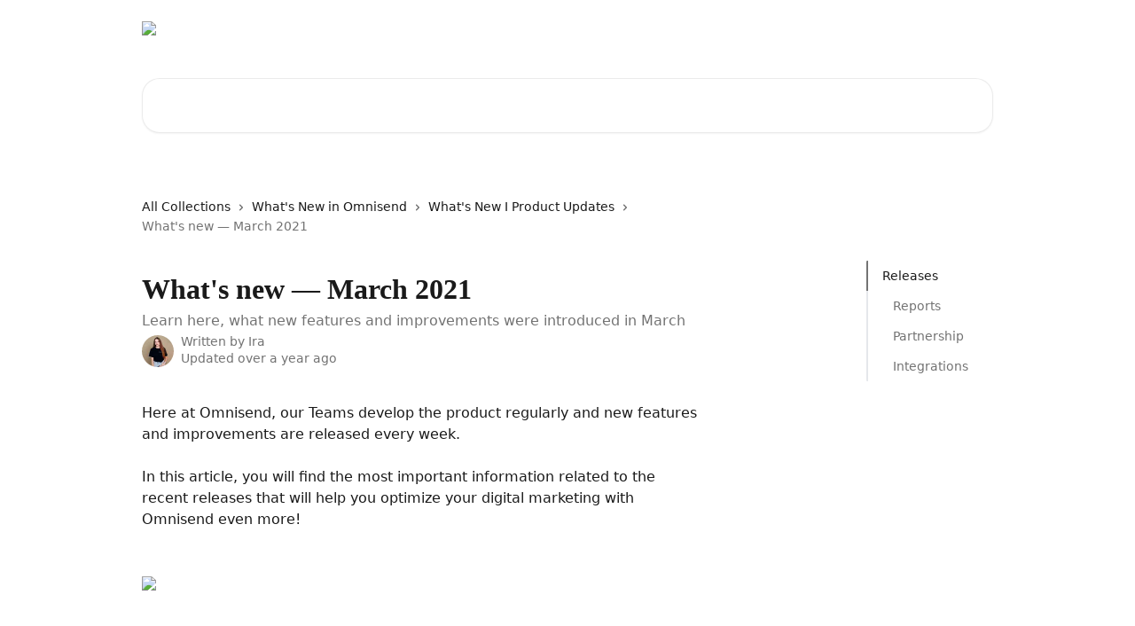

--- FILE ---
content_type: text/html; charset=utf-8
request_url: https://support.omnisend.com/en/articles/5097037-what-s-new-march-2021
body_size: 15947
content:
<!DOCTYPE html><html lang="en"><head><meta charSet="utf-8" data-next-head=""/><title data-next-head="">What&#x27;s new — March 2021 | Omnisend Help Center</title><meta property="og:title" content="What&#x27;s new — March 2021 | Omnisend Help Center" data-next-head=""/><meta name="twitter:title" content="What&#x27;s new — March 2021 | Omnisend Help Center" data-next-head=""/><meta property="og:description" content="Learn here, what new features and improvements were introduced in March" data-next-head=""/><meta name="twitter:description" content="Learn here, what new features and improvements were introduced in March" data-next-head=""/><meta name="description" content="Learn here, what new features and improvements were introduced in March" data-next-head=""/><meta property="og:type" content="article" data-next-head=""/><meta name="robots" content="all" data-next-head=""/><meta name="viewport" content="width=device-width, initial-scale=1" data-next-head=""/><link href="https://intercom.help/omnisend/assets/favicon" rel="icon" data-next-head=""/><link rel="canonical" href="https://support.omnisend.com/en/articles/5097037-what-s-new-march-2021" data-next-head=""/><link rel="alternate" href="https://support.omnisend.com/en/articles/5097037-what-s-new-march-2021" hrefLang="en" data-next-head="" /><link rel="alternate" href="https://support.omnisend.com/en/articles/5097037-what-s-new-march-2021" hrefLang="x-default" data-next-head="" /><link nonce="XZbsaz64cTGUa/QKSPBPGIy2CmylzHCD+636GLYoGM4=" rel="preload" href="https://static.intercomassets.com/_next/static/css/3141721a1e975790.css" as="style"/><link nonce="XZbsaz64cTGUa/QKSPBPGIy2CmylzHCD+636GLYoGM4=" rel="stylesheet" href="https://static.intercomassets.com/_next/static/css/3141721a1e975790.css" data-n-g=""/><link nonce="XZbsaz64cTGUa/QKSPBPGIy2CmylzHCD+636GLYoGM4=" rel="preload" href="https://static.intercomassets.com/_next/static/css/478e7021f61ff7f6.css" as="style"/><link nonce="XZbsaz64cTGUa/QKSPBPGIy2CmylzHCD+636GLYoGM4=" rel="stylesheet" href="https://static.intercomassets.com/_next/static/css/478e7021f61ff7f6.css"/><noscript data-n-css="XZbsaz64cTGUa/QKSPBPGIy2CmylzHCD+636GLYoGM4="></noscript><script defer="" nonce="XZbsaz64cTGUa/QKSPBPGIy2CmylzHCD+636GLYoGM4=" nomodule="" src="https://static.intercomassets.com/_next/static/chunks/polyfills-42372ed130431b0a.js"></script><script defer="" src="https://static.intercomassets.com/_next/static/chunks/4065.dc03f823da24a99e.js" nonce="XZbsaz64cTGUa/QKSPBPGIy2CmylzHCD+636GLYoGM4="></script><script defer="" src="https://static.intercomassets.com/_next/static/chunks/7506.a4d4b38169fb1abb.js" nonce="XZbsaz64cTGUa/QKSPBPGIy2CmylzHCD+636GLYoGM4="></script><script src="https://static.intercomassets.com/_next/static/chunks/webpack-d3c2ad680b6bebc6.js" nonce="XZbsaz64cTGUa/QKSPBPGIy2CmylzHCD+636GLYoGM4=" defer=""></script><script src="https://static.intercomassets.com/_next/static/chunks/framework-1f1b8d38c1d86c61.js" nonce="XZbsaz64cTGUa/QKSPBPGIy2CmylzHCD+636GLYoGM4=" defer=""></script><script src="https://static.intercomassets.com/_next/static/chunks/main-e24faf3b633b0eb4.js" nonce="XZbsaz64cTGUa/QKSPBPGIy2CmylzHCD+636GLYoGM4=" defer=""></script><script src="https://static.intercomassets.com/_next/static/chunks/pages/_app-4836a2a3e79a3766.js" nonce="XZbsaz64cTGUa/QKSPBPGIy2CmylzHCD+636GLYoGM4=" defer=""></script><script src="https://static.intercomassets.com/_next/static/chunks/d0502abb-aa607f45f5026044.js" nonce="XZbsaz64cTGUa/QKSPBPGIy2CmylzHCD+636GLYoGM4=" defer=""></script><script src="https://static.intercomassets.com/_next/static/chunks/6190-ef428f6633b5a03f.js" nonce="XZbsaz64cTGUa/QKSPBPGIy2CmylzHCD+636GLYoGM4=" defer=""></script><script src="https://static.intercomassets.com/_next/static/chunks/5729-6d79ddfe1353a77c.js" nonce="XZbsaz64cTGUa/QKSPBPGIy2CmylzHCD+636GLYoGM4=" defer=""></script><script src="https://static.intercomassets.com/_next/static/chunks/2384-242e4a028ba58b01.js" nonce="XZbsaz64cTGUa/QKSPBPGIy2CmylzHCD+636GLYoGM4=" defer=""></script><script src="https://static.intercomassets.com/_next/static/chunks/4835-9db7cd232aae5617.js" nonce="XZbsaz64cTGUa/QKSPBPGIy2CmylzHCD+636GLYoGM4=" defer=""></script><script src="https://static.intercomassets.com/_next/static/chunks/2735-6fafbb9ff4abfca1.js" nonce="XZbsaz64cTGUa/QKSPBPGIy2CmylzHCD+636GLYoGM4=" defer=""></script><script src="https://static.intercomassets.com/_next/static/chunks/pages/%5BhelpCenterIdentifier%5D/%5Blocale%5D/articles/%5BarticleSlug%5D-0426bb822f2fd459.js" nonce="XZbsaz64cTGUa/QKSPBPGIy2CmylzHCD+636GLYoGM4=" defer=""></script><script src="https://static.intercomassets.com/_next/static/-CWjWTQvdPb6SB3S45uLC/_buildManifest.js" nonce="XZbsaz64cTGUa/QKSPBPGIy2CmylzHCD+636GLYoGM4=" defer=""></script><script src="https://static.intercomassets.com/_next/static/-CWjWTQvdPb6SB3S45uLC/_ssgManifest.js" nonce="XZbsaz64cTGUa/QKSPBPGIy2CmylzHCD+636GLYoGM4=" defer=""></script><meta name="sentry-trace" content="b802ecb0ca6471ec6b6d14320c0bf15a-741b327a843d45a6-0"/><meta name="baggage" content="sentry-environment=production,sentry-release=615059e7e8857b6056b131991cc50aec3a9a766c,sentry-public_key=187f842308a64dea9f1f64d4b1b9c298,sentry-trace_id=b802ecb0ca6471ec6b6d14320c0bf15a,sentry-org_id=2129,sentry-sampled=false,sentry-sample_rand=0.1689554807498741,sentry-sample_rate=0"/><style id="__jsx-3368846732">:root{--body-bg: rgb(255, 255, 255);
--body-image: none;
--body-bg-rgb: 255, 255, 255;
--body-border: rgb(230, 230, 230);
--body-primary-color: #1a1a1a;
--body-secondary-color: #737373;
--body-reaction-bg: rgb(242, 242, 242);
--body-reaction-text-color: rgb(64, 64, 64);
--body-toc-active-border: #737373;
--body-toc-inactive-border: #f2f2f2;
--body-toc-inactive-color: #737373;
--body-toc-active-font-weight: 400;
--body-table-border: rgb(204, 204, 204);
--body-color: hsl(0, 0%, 0%);
--footer-bg: rgb(255, 255, 255);
--footer-image: none;
--footer-border: rgb(230, 230, 230);
--footer-color: hsl(0, 0%, 0%);
--header-bg: none;
--header-image: url(https://downloads.intercomcdn.com/i/o/575846/8ba929fc7d6038546ce97281/27470aec998a34190cc7c01e1f35654a.png);
--header-color: hsl(0, 0%, 100%);
--collection-card-bg: rgb(255, 255, 255);
--collection-card-image: none;
--collection-card-color: hsl(177, 47%, 39%);
--card-bg: rgb(255, 255, 255);
--card-border-color: rgb(230, 230, 230);
--card-border-inner-radius: 15px;
--card-border-radius: 20px;
--card-shadow: 0 1px 2px 0 rgb(0 0 0 / 0.05);
--search-bar-border-radius: 20px;
--search-bar-width: 100%;
--ticket-blue-bg-color: #dce1f9;
--ticket-blue-text-color: #334bfa;
--ticket-green-bg-color: #d7efdc;
--ticket-green-text-color: #0f7134;
--ticket-orange-bg-color: #ffebdb;
--ticket-orange-text-color: #b24d00;
--ticket-red-bg-color: #ffdbdb;
--ticket-red-text-color: #df2020;
--header-height: 405px;
--header-subheader-background-color: #000000;
--header-subheader-font-color: #FFFFFF;
--content-block-bg: rgb(255, 255, 255);
--content-block-image: none;
--content-block-color: hsl(0, 0%, 0%);
--content-block-button-bg: rgb(47, 132, 128);
--content-block-button-image: none;
--content-block-button-color: hsl(0, 0%, 100%);
--content-block-button-radius: 15px;
--primary-color: hsl(177, 47%, 39%);
--primary-color-alpha-10: hsla(177, 47%, 39%, 0.1);
--primary-color-alpha-60: hsla(177, 47%, 39%, 0.6);
--text-on-primary-color: #1a1a1a}</style><style id="__jsx-2179010651">:root{--font-family-primary: 'Roboto', 'Roboto Fallback'}</style><style id="__jsx-2466147061">:root{--font-family-secondary: system-ui, "Segoe UI", "Roboto", "Helvetica", "Arial", sans-serif, "Apple Color Emoji", "Segoe UI Emoji", "Segoe UI Symbol"}</style><style id="__jsx-cf6f0ea00fa5c760">.fade-background.jsx-cf6f0ea00fa5c760{background:radial-gradient(333.38%100%at 50%0%,rgba(var(--body-bg-rgb),0)0%,rgba(var(--body-bg-rgb),.00925356)11.67%,rgba(var(--body-bg-rgb),.0337355)21.17%,rgba(var(--body-bg-rgb),.0718242)28.85%,rgba(var(--body-bg-rgb),.121898)35.03%,rgba(var(--body-bg-rgb),.182336)40.05%,rgba(var(--body-bg-rgb),.251516)44.25%,rgba(var(--body-bg-rgb),.327818)47.96%,rgba(var(--body-bg-rgb),.409618)51.51%,rgba(var(--body-bg-rgb),.495297)55.23%,rgba(var(--body-bg-rgb),.583232)59.47%,rgba(var(--body-bg-rgb),.671801)64.55%,rgba(var(--body-bg-rgb),.759385)70.81%,rgba(var(--body-bg-rgb),.84436)78.58%,rgba(var(--body-bg-rgb),.9551)88.2%,rgba(var(--body-bg-rgb),1)100%),var(--header-image),var(--header-bg);background-size:cover;background-position-x:center}</style><style id="__jsx-27f84a20f81f6ce9">.table-of-contents::-webkit-scrollbar{width:8px}.table-of-contents::-webkit-scrollbar-thumb{background-color:#f2f2f2;border-radius:8px}</style><style id="__jsx-a49d9ef8a9865a27">.table_of_contents.jsx-a49d9ef8a9865a27{max-width:260px;min-width:260px}</style><style id="__jsx-62724fba150252e0">.related_articles section a{color:initial}</style><style id="__jsx-4bed0c08ce36899e">.article_body a:not(.intercom-h2b-button){color:var(--primary-color)}article a.intercom-h2b-button{background-color:var(--primary-color);border:0}.zendesk-article table{overflow-x:scroll!important;display:block!important;height:auto!important}.intercom-interblocks-unordered-nested-list ul,.intercom-interblocks-ordered-nested-list ol{margin-top:16px;margin-bottom:16px}.intercom-interblocks-unordered-nested-list ul .intercom-interblocks-unordered-nested-list ul,.intercom-interblocks-unordered-nested-list ul .intercom-interblocks-ordered-nested-list ol,.intercom-interblocks-ordered-nested-list ol .intercom-interblocks-ordered-nested-list ol,.intercom-interblocks-ordered-nested-list ol .intercom-interblocks-unordered-nested-list ul{margin-top:0;margin-bottom:0}.intercom-interblocks-image a:focus{outline-offset:3px}</style></head><body><div id="__next"><div dir="ltr" class="h-full w-full"><span class="hidden">Copyright 2023. Intercom Inc.

      Licensed under the Apache License, Version 2.0 (the &quot;License&quot;);
      you may not use this file except in compliance with the License.
      You may obtain a copy of the License at

          http://www.apache.org/licenses/LICENSE-2.0

      Unless required by applicable law or agreed to in writing, software
      distributed under the License is distributed on an &quot;AS IS&quot; BASIS,
      WITHOUT WARRANTIES OR CONDITIONS OF ANY KIND, either express or implied.
      See the License for the specific language governing permissions and
      limitations under the License.</span><a href="#main-content" class="sr-only font-bold text-header-color focus:not-sr-only focus:absolute focus:left-4 focus:top-4 focus:z-50" aria-roledescription="Link, Press control-option-right-arrow to exit">Skip to main content</a><main class="header__lite"><header id="header" data-testid="header" class="jsx-cf6f0ea00fa5c760 flex flex-col text-header-color"><div class="jsx-cf6f0ea00fa5c760 relative flex grow flex-col mb-9 bg-header-bg bg-header-image bg-cover bg-center pb-9"><div id="sr-announcement" aria-live="polite" class="jsx-cf6f0ea00fa5c760 sr-only"></div><div class="jsx-cf6f0ea00fa5c760 flex h-full flex-col items-center marker:shrink-0"><section class="relative flex w-full flex-col mb-6 pb-6"><div class="header__meta_wrapper flex justify-center px-5 pt-6 leading-none sm:px-10"><div class="flex items-center w-240" data-testid="subheader-container"><div class="mo__body header__site_name"><div class="header__logo"><a href="/en/"><img src="https://downloads.intercomcdn.com/i/o/339422/c9ff77a5a86bb5f752d8f80a/880026b1682a738ec36f69909a2f0868.png" height="144" alt="Omnisend Help Center"/></a></div></div><div><div class="flex items-center font-semibold"><div class="flex items-center md:hidden" data-testid="small-screen-children"><button class="flex items-center border-none bg-transparent px-1.5" data-testid="hamburger-menu-button" aria-label="Open menu"><svg width="24" height="24" viewBox="0 0 16 16" xmlns="http://www.w3.org/2000/svg" class="fill-current"><path d="M1.86861 2C1.38889 2 1 2.3806 1 2.85008C1 3.31957 1.38889 3.70017 1.86861 3.70017H14.1314C14.6111 3.70017 15 3.31957 15 2.85008C15 2.3806 14.6111 2 14.1314 2H1.86861Z"></path><path d="M1 8C1 7.53051 1.38889 7.14992 1.86861 7.14992H14.1314C14.6111 7.14992 15 7.53051 15 8C15 8.46949 14.6111 8.85008 14.1314 8.85008H1.86861C1.38889 8.85008 1 8.46949 1 8Z"></path><path d="M1 13.1499C1 12.6804 1.38889 12.2998 1.86861 12.2998H14.1314C14.6111 12.2998 15 12.6804 15 13.1499C15 13.6194 14.6111 14 14.1314 14H1.86861C1.38889 14 1 13.6194 1 13.1499Z"></path></svg></button><div class="fixed right-0 top-0 z-50 h-full w-full hidden" data-testid="hamburger-menu"><div class="flex h-full w-full justify-end bg-black bg-opacity-30"><div class="flex h-fit w-full flex-col bg-white opacity-100 sm:h-full sm:w-1/2"><button class="text-body-font flex items-center self-end border-none bg-transparent pr-6 pt-6" data-testid="hamburger-menu-close-button" aria-label="Close menu"><svg width="24" height="24" viewBox="0 0 16 16" xmlns="http://www.w3.org/2000/svg"><path d="M3.5097 3.5097C3.84165 3.17776 4.37984 3.17776 4.71178 3.5097L7.99983 6.79775L11.2879 3.5097C11.6198 3.17776 12.158 3.17776 12.49 3.5097C12.8219 3.84165 12.8219 4.37984 12.49 4.71178L9.20191 7.99983L12.49 11.2879C12.8219 11.6198 12.8219 12.158 12.49 12.49C12.158 12.8219 11.6198 12.8219 11.2879 12.49L7.99983 9.20191L4.71178 12.49C4.37984 12.8219 3.84165 12.8219 3.5097 12.49C3.17776 12.158 3.17776 11.6198 3.5097 11.2879L6.79775 7.99983L3.5097 4.71178C3.17776 4.37984 3.17776 3.84165 3.5097 3.5097Z"></path></svg></button><nav class="flex flex-col pl-4 text-black"><div class="relative cursor-pointer has-[:focus]:outline"><select class="peer absolute z-10 block h-6 w-full cursor-pointer opacity-0 md:text-base" aria-label="Change language" id="language-selector"><option value="/en/articles/5097037-what-s-new-march-2021" class="text-black" selected="">English</option><option value="/zh-CN/articles/5097037" class="text-black">简体中文</option></select><div class="mb-10 ml-5 flex items-center gap-1 text-md hover:opacity-80 peer-hover:opacity-80 md:m-0 md:ml-3 md:text-base" aria-hidden="true"><svg id="locale-picker-globe" width="16" height="16" viewBox="0 0 16 16" fill="none" xmlns="http://www.w3.org/2000/svg" class="shrink-0" aria-hidden="true"><path d="M8 15C11.866 15 15 11.866 15 8C15 4.13401 11.866 1 8 1C4.13401 1 1 4.13401 1 8C1 11.866 4.13401 15 8 15Z" stroke="currentColor" stroke-linecap="round" stroke-linejoin="round"></path><path d="M8 15C9.39949 15 10.534 11.866 10.534 8C10.534 4.13401 9.39949 1 8 1C6.60051 1 5.466 4.13401 5.466 8C5.466 11.866 6.60051 15 8 15Z" stroke="currentColor" stroke-linecap="round" stroke-linejoin="round"></path><path d="M1.448 5.75989H14.524" stroke="currentColor" stroke-linecap="round" stroke-linejoin="round"></path><path d="M1.448 10.2402H14.524" stroke="currentColor" stroke-linecap="round" stroke-linejoin="round"></path></svg>English<svg id="locale-picker-arrow" width="16" height="16" viewBox="0 0 16 16" fill="none" xmlns="http://www.w3.org/2000/svg" class="shrink-0" aria-hidden="true"><path d="M5 6.5L8.00093 9.5L11 6.50187" stroke="currentColor" stroke-width="1.5" stroke-linecap="round" stroke-linejoin="round"></path></svg></div></div></nav></div></div></div></div><nav class="hidden items-center md:flex" data-testid="large-screen-children"><div class="relative cursor-pointer has-[:focus]:outline"><select class="peer absolute z-10 block h-6 w-full cursor-pointer opacity-0 md:text-base" aria-label="Change language" id="language-selector"><option value="/en/articles/5097037-what-s-new-march-2021" class="text-black" selected="">English</option><option value="/zh-CN/articles/5097037" class="text-black">简体中文</option></select><div class="mb-10 ml-5 flex items-center gap-1 text-md hover:opacity-80 peer-hover:opacity-80 md:m-0 md:ml-3 md:text-base" aria-hidden="true"><svg id="locale-picker-globe" width="16" height="16" viewBox="0 0 16 16" fill="none" xmlns="http://www.w3.org/2000/svg" class="shrink-0" aria-hidden="true"><path d="M8 15C11.866 15 15 11.866 15 8C15 4.13401 11.866 1 8 1C4.13401 1 1 4.13401 1 8C1 11.866 4.13401 15 8 15Z" stroke="currentColor" stroke-linecap="round" stroke-linejoin="round"></path><path d="M8 15C9.39949 15 10.534 11.866 10.534 8C10.534 4.13401 9.39949 1 8 1C6.60051 1 5.466 4.13401 5.466 8C5.466 11.866 6.60051 15 8 15Z" stroke="currentColor" stroke-linecap="round" stroke-linejoin="round"></path><path d="M1.448 5.75989H14.524" stroke="currentColor" stroke-linecap="round" stroke-linejoin="round"></path><path d="M1.448 10.2402H14.524" stroke="currentColor" stroke-linecap="round" stroke-linejoin="round"></path></svg>English<svg id="locale-picker-arrow" width="16" height="16" viewBox="0 0 16 16" fill="none" xmlns="http://www.w3.org/2000/svg" class="shrink-0" aria-hidden="true"><path d="M5 6.5L8.00093 9.5L11 6.50187" stroke="currentColor" stroke-width="1.5" stroke-linecap="round" stroke-linejoin="round"></path></svg></div></div></nav></div></div></div></div></section><section class="relative mx-5 flex h-full w-full flex-col items-center px-5 sm:px-10"><div class="flex h-full max-w-full flex-col w-240 justify-end" data-testid="main-header-container"><div id="search-bar" class="relative w-full"><form action="/en/" autoComplete="off"><div class="flex w-full flex-col items-start"><div class="relative flex w-full sm:w-search-bar"><label for="search-input" class="sr-only">Search for articles...</label><input id="search-input" type="text" autoComplete="off" class="peer w-full rounded-search-bar border border-black-alpha-8 bg-white-alpha-20 p-4 ps-12 font-secondary text-lg text-header-color shadow-search-bar outline-none transition ease-linear placeholder:text-header-color hover:bg-white-alpha-27 hover:shadow-search-bar-hover focus:border-transparent focus:bg-white focus:text-black-10 focus:shadow-search-bar-focused placeholder:focus:text-black-45" placeholder="Search for articles..." name="q" aria-label="Search for articles..." value=""/><div class="absolute inset-y-0 start-0 flex items-center fill-header-color peer-focus-visible:fill-black-45 pointer-events-none ps-5"><svg width="22" height="21" viewBox="0 0 22 21" xmlns="http://www.w3.org/2000/svg" class="fill-inherit" aria-hidden="true"><path fill-rule="evenodd" clip-rule="evenodd" d="M3.27485 8.7001C3.27485 5.42781 5.92757 2.7751 9.19985 2.7751C12.4721 2.7751 15.1249 5.42781 15.1249 8.7001C15.1249 11.9724 12.4721 14.6251 9.19985 14.6251C5.92757 14.6251 3.27485 11.9724 3.27485 8.7001ZM9.19985 0.225098C4.51924 0.225098 0.724854 4.01948 0.724854 8.7001C0.724854 13.3807 4.51924 17.1751 9.19985 17.1751C11.0802 17.1751 12.8176 16.5627 14.2234 15.5265L19.0981 20.4013C19.5961 20.8992 20.4033 20.8992 20.9013 20.4013C21.3992 19.9033 21.3992 19.0961 20.9013 18.5981L16.0264 13.7233C17.0625 12.3176 17.6749 10.5804 17.6749 8.7001C17.6749 4.01948 13.8805 0.225098 9.19985 0.225098Z"></path></svg></div></div></div></form></div></div></section></div></div></header><div class="z-1 flex shrink-0 grow basis-auto justify-center px-5 sm:px-10"><section data-testid="main-content" id="main-content" class="max-w-full w-240"><section data-testid="article-section" class="section section__article"><div class="flex-row-reverse justify-between flex"><div class="jsx-a49d9ef8a9865a27 w-61 sticky top-8 ml-7 max-w-61 self-start max-lg:hidden mt-16"><div class="jsx-27f84a20f81f6ce9 table-of-contents max-h-[calc(100vh-96px)] overflow-y-auto rounded-2xl text-body-primary-color hover:text-primary max-lg:border max-lg:border-solid max-lg:border-body-border max-lg:shadow-solid-1"><div data-testid="toc-dropdown" class="jsx-27f84a20f81f6ce9 hidden cursor-pointer justify-between border-b max-lg:flex max-lg:flex-row max-lg:border-x-0 max-lg:border-t-0 max-lg:border-solid max-lg:border-b-body-border"><div class="jsx-27f84a20f81f6ce9 my-2 max-lg:pl-4">Table of contents</div><div class="jsx-27f84a20f81f6ce9 "><svg class="ml-2 mr-4 mt-3 transition-transform" transform="rotate(180)" width="16" height="16" fill="none" xmlns="http://www.w3.org/2000/svg"><path fill-rule="evenodd" clip-rule="evenodd" d="M3.93353 5.93451C4.24595 5.62209 4.75248 5.62209 5.0649 5.93451L7.99922 8.86882L10.9335 5.93451C11.246 5.62209 11.7525 5.62209 12.0649 5.93451C12.3773 6.24693 12.3773 6.75346 12.0649 7.06588L8.5649 10.5659C8.25249 10.8783 7.74595 10.8783 7.43353 10.5659L3.93353 7.06588C3.62111 6.75346 3.62111 6.24693 3.93353 5.93451Z" fill="currentColor"></path></svg></div></div><div data-testid="toc-body" class="jsx-27f84a20f81f6ce9 my-2"><section data-testid="toc-section-0" class="jsx-27f84a20f81f6ce9 flex border-y-0 border-e-0 border-s-2 border-solid py-1.5 max-lg:border-none border-body-toc-active-border px-4"><a id="#h_466f43603e" href="#h_466f43603e" data-testid="toc-link-0" class="jsx-27f84a20f81f6ce9 w-full no-underline hover:text-body-primary-color max-lg:inline-block max-lg:text-body-primary-color max-lg:hover:text-primary lg:text-base font-toc-active text-body-primary-color"></a></section><section data-testid="toc-section-1" class="jsx-27f84a20f81f6ce9 flex border-y-0 border-e-0 border-s-2 border-solid py-1.5 max-lg:border-none px-7"><a id="#h_a9c1212991" href="#h_a9c1212991" data-testid="toc-link-1" class="jsx-27f84a20f81f6ce9 w-full no-underline hover:text-body-primary-color max-lg:inline-block max-lg:text-body-primary-color max-lg:hover:text-primary lg:text-base text-body-toc-inactive-color"></a></section><section data-testid="toc-section-2" class="jsx-27f84a20f81f6ce9 flex border-y-0 border-e-0 border-s-2 border-solid py-1.5 max-lg:border-none px-7"><a id="#h_834f0bf583" href="#h_834f0bf583" data-testid="toc-link-2" class="jsx-27f84a20f81f6ce9 w-full no-underline hover:text-body-primary-color max-lg:inline-block max-lg:text-body-primary-color max-lg:hover:text-primary lg:text-base text-body-toc-inactive-color"></a></section><section data-testid="toc-section-3" class="jsx-27f84a20f81f6ce9 flex border-y-0 border-e-0 border-s-2 border-solid py-1.5 max-lg:border-none px-7"><a id="#h_5b6b0f3413" href="#h_5b6b0f3413" data-testid="toc-link-3" class="jsx-27f84a20f81f6ce9 w-full no-underline hover:text-body-primary-color max-lg:inline-block max-lg:text-body-primary-color max-lg:hover:text-primary lg:text-base text-body-toc-inactive-color"></a></section></div></div></div><div class="relative z-3 w-full lg:max-w-160 "><div class="flex pb-6 max-md:pb-2 lg:max-w-160"><div tabindex="-1" class="focus:outline-none"><div class="flex flex-wrap items-baseline pb-4 text-base" tabindex="0" role="navigation" aria-label="Breadcrumb"><a href="/en/" class="pr-2 text-body-primary-color no-underline hover:text-body-secondary-color">All Collections</a><div class="pr-2" aria-hidden="true"><svg width="6" height="10" viewBox="0 0 6 10" class="block h-2 w-2 fill-body-secondary-color rtl:rotate-180" xmlns="http://www.w3.org/2000/svg"><path fill-rule="evenodd" clip-rule="evenodd" d="M0.648862 0.898862C0.316916 1.23081 0.316916 1.769 0.648862 2.10094L3.54782 4.9999L0.648862 7.89886C0.316916 8.23081 0.316917 8.769 0.648862 9.10094C0.980808 9.43289 1.519 9.43289 1.85094 9.10094L5.35094 5.60094C5.68289 5.269 5.68289 4.73081 5.35094 4.39886L1.85094 0.898862C1.519 0.566916 0.980807 0.566916 0.648862 0.898862Z"></path></svg></div><a href="https://support.omnisend.com/en/collections/1835665-what-s-new-in-omnisend" class="pr-2 text-body-primary-color no-underline hover:text-body-secondary-color" data-testid="breadcrumb-0">What&#x27;s New in Omnisend</a><div class="pr-2" aria-hidden="true"><svg width="6" height="10" viewBox="0 0 6 10" class="block h-2 w-2 fill-body-secondary-color rtl:rotate-180" xmlns="http://www.w3.org/2000/svg"><path fill-rule="evenodd" clip-rule="evenodd" d="M0.648862 0.898862C0.316916 1.23081 0.316916 1.769 0.648862 2.10094L3.54782 4.9999L0.648862 7.89886C0.316916 8.23081 0.316917 8.769 0.648862 9.10094C0.980808 9.43289 1.519 9.43289 1.85094 9.10094L5.35094 5.60094C5.68289 5.269 5.68289 4.73081 5.35094 4.39886L1.85094 0.898862C1.519 0.566916 0.980807 0.566916 0.648862 0.898862Z"></path></svg></div><a href="https://support.omnisend.com/en/collections/3856970-what-s-new-i-product-updates" class="pr-2 text-body-primary-color no-underline hover:text-body-secondary-color" data-testid="breadcrumb-1">What&#x27;s New I Product Updates</a><div class="pr-2" aria-hidden="true"><svg width="6" height="10" viewBox="0 0 6 10" class="block h-2 w-2 fill-body-secondary-color rtl:rotate-180" xmlns="http://www.w3.org/2000/svg"><path fill-rule="evenodd" clip-rule="evenodd" d="M0.648862 0.898862C0.316916 1.23081 0.316916 1.769 0.648862 2.10094L3.54782 4.9999L0.648862 7.89886C0.316916 8.23081 0.316917 8.769 0.648862 9.10094C0.980808 9.43289 1.519 9.43289 1.85094 9.10094L5.35094 5.60094C5.68289 5.269 5.68289 4.73081 5.35094 4.39886L1.85094 0.898862C1.519 0.566916 0.980807 0.566916 0.648862 0.898862Z"></path></svg></div><div class="text-body-secondary-color">What&#x27;s new — March 2021</div></div></div></div><div class=""><div class="article intercom-force-break"><div class="mb-10 max-lg:mb-6"><div class="flex flex-col gap-4"><div class="flex flex-col"><h1 class="mb-1 font-primary text-2xl font-bold leading-10 text-body-primary-color">What&#x27;s new — March 2021</h1><div class="text-md font-normal leading-normal text-body-secondary-color"><p>Learn here, what new features and improvements were introduced in March</p></div></div><div class="avatar"><div class="avatar__photo"><img width="24" height="24" src="https://static.intercomassets.com/avatars/3928334/square_128/IMG_7245_11zon-1691161988.jpg" alt="Ira avatar" class="inline-flex items-center justify-center rounded-full bg-primary text-lg font-bold leading-6 text-primary-text shadow-solid-2 shadow-body-bg [&amp;:nth-child(n+2)]:hidden lg:[&amp;:nth-child(n+2)]:inline-flex h-8 w-8 sm:h-9 sm:w-9"/></div><div class="avatar__info -mt-0.5 text-base"><span class="text-body-secondary-color"><div>Written by <span>Ira</span></div> <!-- -->Updated over a year ago</span></div></div></div></div><div class="jsx-4bed0c08ce36899e flex-col"><div class="jsx-4bed0c08ce36899e mb-7 ml-0 text-md max-messenger:mb-6 lg:hidden"><div class="jsx-27f84a20f81f6ce9 table-of-contents max-h-[calc(100vh-96px)] overflow-y-auto rounded-2xl text-body-primary-color hover:text-primary max-lg:border max-lg:border-solid max-lg:border-body-border max-lg:shadow-solid-1"><div data-testid="toc-dropdown" class="jsx-27f84a20f81f6ce9 hidden cursor-pointer justify-between border-b max-lg:flex max-lg:flex-row max-lg:border-x-0 max-lg:border-t-0 max-lg:border-solid max-lg:border-b-body-border border-b-0"><div class="jsx-27f84a20f81f6ce9 my-2 max-lg:pl-4">Table of contents</div><div class="jsx-27f84a20f81f6ce9 "><svg class="ml-2 mr-4 mt-3 transition-transform" transform="" width="16" height="16" fill="none" xmlns="http://www.w3.org/2000/svg"><path fill-rule="evenodd" clip-rule="evenodd" d="M3.93353 5.93451C4.24595 5.62209 4.75248 5.62209 5.0649 5.93451L7.99922 8.86882L10.9335 5.93451C11.246 5.62209 11.7525 5.62209 12.0649 5.93451C12.3773 6.24693 12.3773 6.75346 12.0649 7.06588L8.5649 10.5659C8.25249 10.8783 7.74595 10.8783 7.43353 10.5659L3.93353 7.06588C3.62111 6.75346 3.62111 6.24693 3.93353 5.93451Z" fill="currentColor"></path></svg></div></div><div data-testid="toc-body" class="jsx-27f84a20f81f6ce9 hidden my-2"><section data-testid="toc-section-0" class="jsx-27f84a20f81f6ce9 flex border-y-0 border-e-0 border-s-2 border-solid py-1.5 max-lg:border-none border-body-toc-active-border px-4"><a id="#h_466f43603e" href="#h_466f43603e" data-testid="toc-link-0" class="jsx-27f84a20f81f6ce9 w-full no-underline hover:text-body-primary-color max-lg:inline-block max-lg:text-body-primary-color max-lg:hover:text-primary lg:text-base font-toc-active text-body-primary-color"></a></section><section data-testid="toc-section-1" class="jsx-27f84a20f81f6ce9 flex border-y-0 border-e-0 border-s-2 border-solid py-1.5 max-lg:border-none px-7"><a id="#h_a9c1212991" href="#h_a9c1212991" data-testid="toc-link-1" class="jsx-27f84a20f81f6ce9 w-full no-underline hover:text-body-primary-color max-lg:inline-block max-lg:text-body-primary-color max-lg:hover:text-primary lg:text-base text-body-toc-inactive-color"></a></section><section data-testid="toc-section-2" class="jsx-27f84a20f81f6ce9 flex border-y-0 border-e-0 border-s-2 border-solid py-1.5 max-lg:border-none px-7"><a id="#h_834f0bf583" href="#h_834f0bf583" data-testid="toc-link-2" class="jsx-27f84a20f81f6ce9 w-full no-underline hover:text-body-primary-color max-lg:inline-block max-lg:text-body-primary-color max-lg:hover:text-primary lg:text-base text-body-toc-inactive-color"></a></section><section data-testid="toc-section-3" class="jsx-27f84a20f81f6ce9 flex border-y-0 border-e-0 border-s-2 border-solid py-1.5 max-lg:border-none px-7"><a id="#h_5b6b0f3413" href="#h_5b6b0f3413" data-testid="toc-link-3" class="jsx-27f84a20f81f6ce9 w-full no-underline hover:text-body-primary-color max-lg:inline-block max-lg:text-body-primary-color max-lg:hover:text-primary lg:text-base text-body-toc-inactive-color"></a></section></div></div></div><div class="jsx-4bed0c08ce36899e article_body"><article class="jsx-4bed0c08ce36899e "><div class="intercom-interblocks-paragraph no-margin intercom-interblocks-align-left"><p>Here at Omnisend, our Teams develop the product regularly and new features and improvements are released every week.</p></div><div class="intercom-interblocks-paragraph no-margin intercom-interblocks-align-left"><p> </p></div><div class="intercom-interblocks-paragraph no-margin intercom-interblocks-align-left"><p>In this article, you will find the most important information related to the recent releases that will help you optimize your digital marketing with Omnisend even more!<br/>​</p></div><div class="intercom-interblocks-paragraph no-margin intercom-interblocks-align-left"><p> </p></div><div class="intercom-interblocks-image intercom-interblocks-align-left"><a href="https://downloads.intercomcdn.com/i/o/133700709/9b56d42dcc93c440b663f899/image.png?expires=1769190300&amp;signature=eb372d0b5e85efae6ca3b2271dc2a208f5dbab8a5caab6a9255dd4c4cd7beee2&amp;req=dSMkEcl%2BmoFWFb4f3HP0gKLVmgRPu%2Fgpu3dqx1E9J%2BZom%2FiRx4U%2F9mD96cpQ%0AKal8QjeCpes4%2FRlBEA%3D%3D%0A" target="_blank" rel="noreferrer nofollow noopener"><img src="https://downloads.intercomcdn.com/i/o/133700709/9b56d42dcc93c440b663f899/image.png?expires=1769190300&amp;signature=eb372d0b5e85efae6ca3b2271dc2a208f5dbab8a5caab6a9255dd4c4cd7beee2&amp;req=dSMkEcl%2BmoFWFb4f3HP0gKLVmgRPu%2Fgpu3dqx1E9J%2BZom%2FiRx4U%2F9mD96cpQ%0AKal8QjeCpes4%2FRlBEA%3D%3D%0A"/></a></div><div class="intercom-interblocks-paragraph no-margin intercom-interblocks-align-left"><p> </p></div><div class="intercom-interblocks-paragraph no-margin intercom-interblocks-align-left"><p> </p></div><div class="intercom-interblocks-heading intercom-interblocks-align-left"><h1 id="h_466f43603e"><b>Releases</b></h1></div><div class="intercom-interblocks-subheading intercom-interblocks-align-left"><h2 id="h_a9c1212991">Reports</h2></div><div class="intercom-interblocks-unordered-nested-list"><ul><li><div class="intercom-interblocks-paragraph no-margin intercom-interblocks-align-left"><p><b><a href="https://support.omnisend.com/en/articles/5555677-customer-lifetime-value" rel="nofollow noopener noreferrer" target="_blank">Customer lifetime value</a></b></p></div></li></ul></div><div class="intercom-interblocks-subheading intercom-interblocks-align-left"><h2 id="h_834f0bf583">Partnership</h2></div><div class="intercom-interblocks-unordered-nested-list"><ul><li><div class="intercom-interblocks-paragraph no-margin intercom-interblocks-align-left"><p><a href="https://support.omnisend.com/en/articles/5096533-partner-portal" rel="nofollow noopener noreferrer" target="_blank">Partner Portal</a> is launched. If you&#x27;re an agency and you&#x27;d like to create and/or manage your clients&#x27; Omnisend accounts easily, Partner Portal will help you with this.</p></div></li></ul></div><div class="intercom-interblocks-subheading intercom-interblocks-align-left"><h2 id="h_5b6b0f3413"><b>Integrations</b></h2></div><div class="intercom-interblocks-unordered-nested-list"><ul><li><div class="intercom-interblocks-paragraph no-margin intercom-interblocks-align-left"><p>Launched <a href="https://support.omnisend.com/en/articles/5003352-integration-with-rush" rel="nofollow noopener noreferrer" target="_blank">Rush integration</a>. This app helps you to make importing, managing, &amp; shipping your customers&#x27; orders efficient.</p></div></li><li><div class="intercom-interblocks-paragraph no-margin intercom-interblocks-align-left"><p>Launched <a href="https://support.omnisend.com/en/articles/5058021-integration-with-digioh" rel="nofollow noopener noreferrer" target="_blank">Digioh integration</a>. This app provides sign up forms (including SMS), pop-ups, and a robust email preference center.</p></div></li><li><div class="intercom-interblocks-paragraph no-margin intercom-interblocks-align-left"><p>Launched <a href="https://support.omnisend.com/en/articles/5071798-integration-with-gatsby" rel="nofollow noopener noreferrer" target="_blank">Gatsby integration</a>. This app helps you to collect Instagram handles from your customers, and provides insights on them to help you grow your ambassador and micro-influencer programs.</p></div></li><li><div class="intercom-interblocks-paragraph no-margin intercom-interblocks-align-left"><p>Launched <a href="https://support.omnisend.com/en/articles/5090077-integration-with-growthhero" rel="nofollow noopener noreferrer" target="_blank">GrowthHero integration</a>. This app helps you to create and manage partner programs for your customers, social media influencers, content creators, or resellers.</p></div></li><li><div class="intercom-interblocks-paragraph no-margin intercom-interblocks-align-left"><p>Launched <a href="https://support.omnisend.com/en/articles/5100828-integration-with-loox" rel="nofollow noopener noreferrer" target="_blank">Loox integration</a>. This app helps you to automatically collect customer reviews with photos and beautifully display happy customer content.</p></div></li></ul></div><div class="intercom-interblocks-paragraph no-margin intercom-interblocks-align-left"><p> </p></div><div class="intercom-interblocks-image intercom-interblocks-align-left"><a href="https://www.omnisend.com/resources/onboarding-sessions/" target="_blank" rel="noreferrer nofollow noopener"><img src="https://downloads.intercomcdn.com/i/o/319210696/bc6cc10c0bccd8ea7214d50e/add+to+all+articles.png?expires=1769190300&amp;signature=ef3c16518071904cf5c76db6290b8f8e6a3b625ab539ffa758b9c44919ea259b&amp;req=dyEuFMh%2Bm4hZFb4f3HP0gPgegpGnbpHcC3fLOO%2B1M3TaHjv3jIAJf42VPnfE%0ATEql9K8IBdysV1vWkw%3D%3D%0A" width="1280" height="160"/></a></div><div class="intercom-interblocks-paragraph no-margin intercom-interblocks-align-left"><p> </p></div><section class="jsx-62724fba150252e0 related_articles my-6"><hr class="jsx-62724fba150252e0 my-6 sm:my-8"/><div class="jsx-62724fba150252e0 mb-3 text-xl font-bold">Related Articles</div><section class="flex flex-col rounded-card border border-solid border-card-border bg-card-bg p-2 sm:p-3"><a class="duration-250 group/article flex flex-row justify-between gap-2 py-2 no-underline transition ease-linear hover:bg-primary-alpha-10 hover:text-primary sm:rounded-card-inner sm:py-3 rounded-card-inner px-3" href="https://support.omnisend.com/en/articles/3151060-what-s-new-march-2019" data-testid="article-link"><div class="flex flex-col p-0"><span class="m-0 text-md text-body-primary-color group-hover/article:text-primary">What&#x27;s new — March 2019</span></div><div class="flex shrink-0 flex-col justify-center p-0"><svg class="block h-4 w-4 text-primary ltr:-rotate-90 rtl:rotate-90" fill="currentColor" viewBox="0 0 20 20" xmlns="http://www.w3.org/2000/svg"><path fill-rule="evenodd" d="M5.293 7.293a1 1 0 011.414 0L10 10.586l3.293-3.293a1 1 0 111.414 1.414l-4 4a1 1 0 01-1.414 0l-4-4a1 1 0 010-1.414z" clip-rule="evenodd"></path></svg></div></a><a class="duration-250 group/article flex flex-row justify-between gap-2 py-2 no-underline transition ease-linear hover:bg-primary-alpha-10 hover:text-primary sm:rounded-card-inner sm:py-3 rounded-card-inner px-3" href="https://support.omnisend.com/en/articles/4843426-what-s-new-january-2021" data-testid="article-link"><div class="flex flex-col p-0"><span class="m-0 text-md text-body-primary-color group-hover/article:text-primary">What&#x27;s new — January 2021</span></div><div class="flex shrink-0 flex-col justify-center p-0"><svg class="block h-4 w-4 text-primary ltr:-rotate-90 rtl:rotate-90" fill="currentColor" viewBox="0 0 20 20" xmlns="http://www.w3.org/2000/svg"><path fill-rule="evenodd" d="M5.293 7.293a1 1 0 011.414 0L10 10.586l3.293-3.293a1 1 0 111.414 1.414l-4 4a1 1 0 01-1.414 0l-4-4a1 1 0 010-1.414z" clip-rule="evenodd"></path></svg></div></a><a class="duration-250 group/article flex flex-row justify-between gap-2 py-2 no-underline transition ease-linear hover:bg-primary-alpha-10 hover:text-primary sm:rounded-card-inner sm:py-3 rounded-card-inner px-3" href="https://support.omnisend.com/en/articles/5203988-what-s-new-april-2021" data-testid="article-link"><div class="flex flex-col p-0"><span class="m-0 text-md text-body-primary-color group-hover/article:text-primary">What&#x27;s new - April 2021</span></div><div class="flex shrink-0 flex-col justify-center p-0"><svg class="block h-4 w-4 text-primary ltr:-rotate-90 rtl:rotate-90" fill="currentColor" viewBox="0 0 20 20" xmlns="http://www.w3.org/2000/svg"><path fill-rule="evenodd" d="M5.293 7.293a1 1 0 011.414 0L10 10.586l3.293-3.293a1 1 0 111.414 1.414l-4 4a1 1 0 01-1.414 0l-4-4a1 1 0 010-1.414z" clip-rule="evenodd"></path></svg></div></a><a class="duration-250 group/article flex flex-row justify-between gap-2 py-2 no-underline transition ease-linear hover:bg-primary-alpha-10 hover:text-primary sm:rounded-card-inner sm:py-3 rounded-card-inner px-3" href="https://support.omnisend.com/en/articles/5291054-what-s-new-may-2021" data-testid="article-link"><div class="flex flex-col p-0"><span class="m-0 text-md text-body-primary-color group-hover/article:text-primary">What&#x27;s new - May 2021</span></div><div class="flex shrink-0 flex-col justify-center p-0"><svg class="block h-4 w-4 text-primary ltr:-rotate-90 rtl:rotate-90" fill="currentColor" viewBox="0 0 20 20" xmlns="http://www.w3.org/2000/svg"><path fill-rule="evenodd" d="M5.293 7.293a1 1 0 011.414 0L10 10.586l3.293-3.293a1 1 0 111.414 1.414l-4 4a1 1 0 01-1.414 0l-4-4a1 1 0 010-1.414z" clip-rule="evenodd"></path></svg></div></a><a class="duration-250 group/article flex flex-row justify-between gap-2 py-2 no-underline transition ease-linear hover:bg-primary-alpha-10 hover:text-primary sm:rounded-card-inner sm:py-3 rounded-card-inner px-3" href="https://support.omnisend.com/en/articles/5385872-what-s-new-june-2021" data-testid="article-link"><div class="flex flex-col p-0"><span class="m-0 text-md text-body-primary-color group-hover/article:text-primary">What&#x27;s new — June 2021</span></div><div class="flex shrink-0 flex-col justify-center p-0"><svg class="block h-4 w-4 text-primary ltr:-rotate-90 rtl:rotate-90" fill="currentColor" viewBox="0 0 20 20" xmlns="http://www.w3.org/2000/svg"><path fill-rule="evenodd" d="M5.293 7.293a1 1 0 011.414 0L10 10.586l3.293-3.293a1 1 0 111.414 1.414l-4 4a1 1 0 01-1.414 0l-4-4a1 1 0 010-1.414z" clip-rule="evenodd"></path></svg></div></a></section></section></article></div></div></div></div><div class="intercom-reaction-picker -mb-4 -ml-4 -mr-4 mt-6 rounded-card sm:-mb-2 sm:-ml-1 sm:-mr-1 sm:mt-8" role="group" aria-label="feedback form"><div class="intercom-reaction-prompt">Did this answer your question?</div><div class="intercom-reactions-container"><button class="intercom-reaction" aria-label="Disappointed Reaction" tabindex="0" data-reaction-text="disappointed" aria-pressed="false"><span title="Disappointed">😞</span></button><button class="intercom-reaction" aria-label="Neutral Reaction" tabindex="0" data-reaction-text="neutral" aria-pressed="false"><span title="Neutral">😐</span></button><button class="intercom-reaction" aria-label="Smiley Reaction" tabindex="0" data-reaction-text="smiley" aria-pressed="false"><span title="Smiley">😃</span></button></div></div></div></div></section></section></div><footer id="footer" class="mt-24 shrink-0 bg-footer-bg px-0 py-12 text-left text-base text-footer-color"><div class="shrink-0 grow basis-auto px-5 sm:px-10"><div class="mx-auto max-w-240 sm:w-auto"><div><div class="flex flex-col md:flex-row" data-testid="classic-footer-layout"><div class="mb-6 me-0 max-w-65 shrink-0 sm:mb-0 sm:me-18 sm:w-auto"><div class="align-middle text-lg text-footer-color"><a class="no-underline" href="/en/"><img data-testid="logo-img" src="https://downloads.intercomcdn.com/i/o/339422/c9ff77a5a86bb5f752d8f80a/880026b1682a738ec36f69909a2f0868.png" alt="Omnisend Help Center" class="max-h-8 contrast-80"/></a></div><div class="mt-10"><ul data-testid="social-links" class="flex flex-wrap items-center gap-4 p-0 justify-start" id="social-links"><li class="list-none align-middle"><a target="_blank" href="https://www.facebook.com/omnisend" rel="nofollow noreferrer noopener" data-testid="footer-social-link-0" class="no-underline"><img src="https://intercom.help/omnisend/assets/svg/icon:social-facebook/000000" alt="" aria-label="https://www.facebook.com/omnisend" width="16" height="16" loading="lazy" data-testid="social-icon-facebook"/></a></li><li class="list-none align-middle"><a target="_blank" href="https://www.twitter.com/omnisend" rel="nofollow noreferrer noopener" data-testid="footer-social-link-1" class="no-underline"><img src="https://intercom.help/omnisend/assets/svg/icon:social-twitter/000000" alt="" aria-label="https://www.twitter.com/omnisend" width="16" height="16" loading="lazy" data-testid="social-icon-twitter"/></a></li><li class="list-none align-middle"><a target="_blank" href="https://www.linkedin.com/company/2529056/" rel="nofollow noreferrer noopener" data-testid="footer-social-link-2" class="no-underline"><img src="https://intercom.help/omnisend/assets/svg/icon:social-linkedin/000000" alt="" aria-label="https://www.linkedin.com/company/2529056/" width="16" height="16" loading="lazy" data-testid="social-icon-linkedin"/></a></li></ul></div><div class="mt-10"><div class="flex items-center text-sm" data-testid="intercom-advert-branding"><svg width="14" height="14" viewBox="0 0 16 16" fill="none" xmlns="http://www.w3.org/2000/svg"><title>Intercom</title><g clip-path="url(#clip0_1870_86937)"><path d="M14 0H2C0.895 0 0 0.895 0 2V14C0 15.105 0.895 16 2 16H14C15.105 16 16 15.105 16 14V2C16 0.895 15.105 0 14 0ZM10.133 3.02C10.133 2.727 10.373 2.49 10.667 2.49C10.961 2.49 11.2 2.727 11.2 3.02V10.134C11.2 10.428 10.96 10.667 10.667 10.667C10.372 10.667 10.133 10.427 10.133 10.134V3.02ZM7.467 2.672C7.467 2.375 7.705 2.132 8 2.132C8.294 2.132 8.533 2.375 8.533 2.672V10.484C8.533 10.781 8.293 11.022 8 11.022C7.705 11.022 7.467 10.782 7.467 10.484V2.672ZM4.8 3.022C4.8 2.727 5.04 2.489 5.333 2.489C5.628 2.489 5.867 2.726 5.867 3.019V10.133C5.867 10.427 5.627 10.666 5.333 10.666C5.039 10.666 4.8 10.426 4.8 10.133V3.02V3.022ZM2.133 4.088C2.133 3.792 2.373 3.554 2.667 3.554C2.961 3.554 3.2 3.792 3.2 4.087V8.887C3.2 9.18 2.96 9.419 2.667 9.419C2.372 9.419 2.133 9.179 2.133 8.886V4.086V4.088ZM13.68 12.136C13.598 12.206 11.622 13.866 8 13.866C4.378 13.866 2.402 12.206 2.32 12.136C2.096 11.946 2.07 11.608 2.262 11.384C2.452 11.161 2.789 11.134 3.012 11.324C3.044 11.355 4.808 12.8 8 12.8C11.232 12.8 12.97 11.343 12.986 11.328C13.209 11.138 13.546 11.163 13.738 11.386C13.93 11.61 13.904 11.946 13.68 12.138V12.136ZM13.867 8.886C13.867 9.181 13.627 9.42 13.333 9.42C13.039 9.42 12.8 9.18 12.8 8.887V4.087C12.8 3.791 13.04 3.553 13.333 3.553C13.628 3.553 13.867 3.791 13.867 4.086V8.886Z" class="fill-current"></path></g><defs><clipPath id="clip0_1870_86937"><rect width="16" height="16" fill="none"></rect></clipPath></defs></svg><a href="https://www.intercom.com/intercom-link?company=Omnisend&amp;solution=customer-support&amp;utm_campaign=intercom-link&amp;utm_content=We+run+on+Intercom&amp;utm_medium=help-center&amp;utm_referrer=https%3A%2F%2Fsupport.omnisend.com%2Fen%2Farticles%2F5097037-what-s-new-march-2021&amp;utm_source=desktop-web" class="pl-2 align-middle no-underline">We run on Intercom</a></div></div></div><div class="mt-18 flex grow flex-col md:mt-0 md:items-end"><div class="grid grid-cols-2 gap-x-7 gap-y-14 md:flex md:flex-row md:flex-wrap"><div class="w-1/2 sm:w-auto"><div class="flex w-footer-column flex-col break-words"><ul data-testid="custom-links" class="p-0" id="custom-links"><li class="mb-4 list-none"><a target="_blank" href="https://www.omnisend.com/about/" rel="nofollow noreferrer noopener" data-testid="footer-custom-link-0" class="no-underline">About Us</a></li><li class="mb-4 list-none"><a target="_blank" href="https://www.omnisend.com/terms/" rel="nofollow noreferrer noopener" data-testid="footer-custom-link-1" class="no-underline">Terms of Use</a></li><li class="mb-4 list-none"><a target="_blank" href="https://status.omnisend.com/" rel="nofollow noreferrer noopener" data-testid="footer-custom-link-2" class="no-underline">Status Page</a></li><li class="mb-4 list-none"><a target="_blank" href="https://www.omnisend.com/pricing/" rel="nofollow noreferrer noopener" data-testid="footer-custom-link-3" class="no-underline">Pricing</a></li><li class="mb-4 list-none"><a target="_blank" href="https://www.omnisend.com/partner-portal/" rel="nofollow noreferrer noopener" data-testid="footer-custom-link-4" class="no-underline">Partner Portal</a></li><li class="mb-4 list-none"><a target="_blank" href="https://appmarket.omnisend.com/app-list/home" rel="nofollow noreferrer noopener" data-testid="footer-custom-link-5" class="no-underline">App Market</a></li><li class="mb-4 list-none"><a target="_blank" href="/cdn-cgi/l/email-protection#780b0d0808170a0c38171516110b1d161c561b1715" rel="nofollow noreferrer noopener" data-testid="footer-custom-link-6" class="no-underline">Contact Support</a></li></ul></div></div></div></div></div><div class="mt-2"><a href="https://www.intercom.com/dsa-report-form" target="_blank" rel="nofollow noreferrer noopener" class="no-underline" data-testid="report-content-link">Report Content</a></div></div></div></div></footer></main></div></div><script data-cfasync="false" src="/cdn-cgi/scripts/5c5dd728/cloudflare-static/email-decode.min.js"></script><script id="__NEXT_DATA__" type="application/json" nonce="XZbsaz64cTGUa/QKSPBPGIy2CmylzHCD+636GLYoGM4=">{"props":{"pageProps":{"app":{"id":"8ded161ba03a36c33c591b9605a19c255fb04c15","messengerUrl":"https://widget.intercom.io/widget/8ded161ba03a36c33c591b9605a19c255fb04c15","name":"Omnisend","poweredByIntercomUrl":"https://www.intercom.com/intercom-link?company=Omnisend\u0026solution=customer-support\u0026utm_campaign=intercom-link\u0026utm_content=We+run+on+Intercom\u0026utm_medium=help-center\u0026utm_referrer=https%3A%2F%2Fsupport.omnisend.com%2Fen%2Farticles%2F5097037-what-s-new-march-2021\u0026utm_source=desktop-web","features":{"consentBannerBeta":false,"customNotFoundErrorMessage":false,"disableFontPreloading":false,"disableNoMarginClassTransformation":false,"finOnHelpCenter":false,"hideIconsWithBackgroundImages":false,"messengerCustomFonts":false}},"helpCenterSite":{"customDomain":"support.omnisend.com","defaultLocale":"en","disableBranding":false,"externalLoginName":null,"externalLoginUrl":null,"footerContactDetails":null,"footerLinks":{"custom":[{"id":25451,"help_center_site_id":7386,"title":"About Us","url":"https://www.omnisend.com/about/","sort_order":1,"link_location":"footer","site_link_group_id":10245},{"id":25452,"help_center_site_id":7386,"title":"Terms of Use","url":"https://www.omnisend.com/terms/","sort_order":2,"link_location":"footer","site_link_group_id":10245},{"id":25453,"help_center_site_id":7386,"title":"Status Page","url":"https://status.omnisend.com/","sort_order":3,"link_location":"footer","site_link_group_id":10245},{"id":25454,"help_center_site_id":7386,"title":"Pricing","url":"https://www.omnisend.com/pricing/","sort_order":4,"link_location":"footer","site_link_group_id":10245},{"id":25455,"help_center_site_id":7386,"title":"Partner Portal","url":"https://www.omnisend.com/partner-portal/","sort_order":5,"link_location":"footer","site_link_group_id":10245},{"id":25456,"help_center_site_id":7386,"title":"App Market","url":"https://appmarket.omnisend.com/app-list/home","sort_order":6,"link_location":"footer","site_link_group_id":10245},{"id":25458,"help_center_site_id":7386,"title":"Contact Support","url":"mailto:support@omnisend.com","sort_order":7,"link_location":"footer","site_link_group_id":10245}],"socialLinks":[{"iconUrl":"https://intercom.help/omnisend/assets/svg/icon:social-facebook","provider":"facebook","url":"https://www.facebook.com/omnisend"},{"iconUrl":"https://intercom.help/omnisend/assets/svg/icon:social-twitter","provider":"twitter","url":"https://www.twitter.com/omnisend"},{"iconUrl":"https://intercom.help/omnisend/assets/svg/icon:social-linkedin","provider":"linkedin","url":"https://www.linkedin.com/company/2529056/"}],"linkGroups":[{"title":null,"links":[{"title":"About Us","url":"https://www.omnisend.com/about/"},{"title":"Terms of Use","url":"https://www.omnisend.com/terms/"},{"title":"Status Page","url":"https://status.omnisend.com/"},{"title":"Pricing","url":"https://www.omnisend.com/pricing/"},{"title":"Partner Portal","url":"https://www.omnisend.com/partner-portal/"},{"title":"App Market","url":"https://appmarket.omnisend.com/app-list/home"},{"title":"Contact Support","url":"mailto:support@omnisend.com"}]}]},"headerLinks":[],"homeCollectionCols":3,"googleAnalyticsTrackingId":"G-PWQNYJG9EC","googleTagManagerId":null,"pathPrefixForCustomDomain":null,"seoIndexingEnabled":true,"helpCenterId":7386,"url":"http://support.omnisend.com","customizedFooterTextContent":null,"consentBannerConfig":null,"canInjectCustomScripts":false,"scriptSection":1,"customScriptFilesExist":false},"localeLinks":[{"id":"en","absoluteUrl":"http://support.omnisend.com/en/articles/5097037-what-s-new-march-2021","available":true,"name":"English","selected":true,"url":"/en/articles/5097037-what-s-new-march-2021"},{"id":"zh-CN","absoluteUrl":"http://support.omnisend.com/zh-CN/articles/5097037","available":false,"name":"简体中文","selected":false,"url":"/zh-CN/articles/5097037"}],"requestContext":{"articleSource":null,"academy":false,"canonicalUrl":"https://support.omnisend.com/en/articles/5097037-what-s-new-march-2021","headerless":false,"isDefaultDomainRequest":false,"nonce":"XZbsaz64cTGUa/QKSPBPGIy2CmylzHCD+636GLYoGM4=","rootUrl":"/en/","sheetUserCipher":null,"type":"help-center"},"theme":{"color":"35938F","siteName":"Omnisend Help Center","headline":"Learn how to get the most out of Omnisend","headerFontColor":"FFFFFF","logo":"https://downloads.intercomcdn.com/i/o/339422/c9ff77a5a86bb5f752d8f80a/880026b1682a738ec36f69909a2f0868.png","logoHeight":"144","header":"https://downloads.intercomcdn.com/i/o/575846/8ba929fc7d6038546ce97281/27470aec998a34190cc7c01e1f35654a.png","favicon":"https://intercom.help/omnisend/assets/favicon","locale":"en","homeUrl":"https://www.omnisend.com","social":null,"urlPrefixForDefaultDomain":"https://intercom.help/omnisend","customDomain":"support.omnisend.com","customDomainUsesSsl":false,"customizationOptions":{"customizationType":1,"header":{"backgroundColor":"#35938F","fontColor":"#FFFFFF","fadeToEdge":true,"backgroundGradient":null,"backgroundImageId":575846,"backgroundImageUrl":"https://downloads.intercomcdn.com/i/o/575846/8ba929fc7d6038546ce97281/27470aec998a34190cc7c01e1f35654a.png"},"body":{"backgroundColor":"#ffffff","fontColor":null,"fadeToEdge":null,"backgroundGradient":null,"backgroundImageId":null},"footer":{"backgroundColor":"#ffffff","fontColor":"#000000","fadeToEdge":null,"backgroundGradient":null,"backgroundImageId":null,"showRichTextField":false},"layout":{"homePage":{"blocks":[{"type":"content-block","enabled":false,"columns":1},{"type":"tickets-portal-link","enabled":false},{"type":"collection-list","columns":3,"template":0},{"type":"article-list","columns":2,"enabled":false,"localizedContent":[{"title":"","locale":"en","links":[{"articleId":"empty_article_slot","type":"article-link"},{"articleId":"empty_article_slot","type":"article-link"},{"articleId":"empty_article_slot","type":"article-link"},{"articleId":"empty_article_slot","type":"article-link"},{"articleId":"empty_article_slot","type":"article-link"},{"articleId":"empty_article_slot","type":"article-link"}]},{"title":"","locale":"zh-CN","links":[{"articleId":"empty_article_slot","type":"article-link"},{"articleId":"empty_article_slot","type":"article-link"},{"articleId":"empty_article_slot","type":"article-link"},{"articleId":"empty_article_slot","type":"article-link"},{"articleId":"empty_article_slot","type":"article-link"},{"articleId":"empty_article_slot","type":"article-link"}]}]}]},"collectionsPage":{"showArticleDescriptions":false},"articlePage":{},"searchPage":{}},"collectionCard":{"global":{"backgroundColor":null,"fontColor":"35938F","fadeToEdge":null,"backgroundGradient":null,"backgroundImageId":null,"showIcons":true,"backgroundImageUrl":null},"collections":[{"collectionId":35930,"outboundContent":{"backgroundColor":null,"fontColor":"35938F","fadeToEdge":null,"backgroundGradient":null,"backgroundImageId":null}},{"collectionId":1835665,"outboundContent":{"backgroundColor":null,"fontColor":"35938F","fadeToEdge":null,"backgroundGradient":null,"backgroundImageId":null}}]},"global":{"font":{"customFontFaces":[],"primary":"Roboto","secondary":"System Default"},"componentStyle":{"card":{"type":"bordered","borderRadius":20}},"namedComponents":{"header":{"subheader":{"enabled":false,"style":{"backgroundColor":"#000000","fontColor":"#FFFFFF"}},"style":{"height":"245px","align":"start","justify":"end"}},"searchBar":{"style":{"width":"100%","borderRadius":20}},"footer":{"type":1}},"brand":{"colors":[],"websiteUrl":""}},"contentBlock":{"blockStyle":{"backgroundColor":"#ffffff","fontColor":"#000000","fadeToEdge":null,"backgroundGradient":null,"backgroundImageId":null,"backgroundImageUrl":null},"buttonOptions":{"backgroundColor":"#2F8480","fontColor":"#ffffff","borderRadius":15},"isFullWidth":false}},"helpCenterName":"Omnisend Help Center","footerLogo":"https://downloads.intercomcdn.com/i/o/339422/c9ff77a5a86bb5f752d8f80a/880026b1682a738ec36f69909a2f0868.png","footerLogoHeight":"144","localisedInformation":{"contentBlock":{"locale":"en","title":"Customer Support Service Disruption","withButton":true,"description":"Due to the ongoing global AWS outage, our support services may be slower than usual. This affects both chat and email conversations. \n","buttonTitle":"Status Page","buttonUrl":"https://status.omnisend.com/"}}},"user":{"userId":"ad9ca419-46ee-436b-9cdf-6cfdbb43173c","role":"visitor_role","country_code":null},"articleContent":{"articleId":"5097037","author":{"avatar":"https://static.intercomassets.com/avatars/3928334/square_128/IMG_7245_11zon-1691161988.jpg","name":"Ira","first_name":"Ira","avatar_shape":"circle"},"blocks":[{"type":"paragraph","text":"Here at Omnisend, our Teams develop the product regularly and new features and improvements are released every week.","class":"no-margin"},{"type":"paragraph","text":" ","class":"no-margin"},{"type":"paragraph","text":"In this article, you will find the most important information related to the recent releases that will help you optimize your digital marketing with Omnisend even more!\u003cbr\u003e​","class":"no-margin"},{"type":"paragraph","text":" ","class":"no-margin"},{"type":"image","url":"https://downloads.intercomcdn.com/i/o/133700709/9b56d42dcc93c440b663f899/image.png?expires=1769190300\u0026signature=eb372d0b5e85efae6ca3b2271dc2a208f5dbab8a5caab6a9255dd4c4cd7beee2\u0026req=dSMkEcl%2BmoFWFb4f3HP0gKLVmgRPu%2Fgpu3dqx1E9J%2BZom%2FiRx4U%2F9mD96cpQ%0AKal8QjeCpes4%2FRlBEA%3D%3D%0A"},{"type":"paragraph","text":" ","class":"no-margin"},{"type":"paragraph","text":" ","class":"no-margin"},{"type":"heading","text":"\u003cb\u003eReleases\u003c/b\u003e","idAttribute":"h_466f43603e"},{"type":"subheading","text":"Reports","idAttribute":"h_a9c1212991"},{"type":"unorderedNestedList","text":"- \u003cb\u003e\u003ca href=\"https://support.omnisend.com/en/articles/5555677-customer-lifetime-value\" rel=\"nofollow noopener noreferrer\" target=\"_blank\"\u003eCustomer lifetime value\u003c/a\u003e\u003c/b\u003e","items":[{"content":[{"type":"paragraph","text":"\u003cb\u003e\u003ca href=\"https://support.omnisend.com/en/articles/5555677-customer-lifetime-value\" rel=\"nofollow noopener noreferrer\" target=\"_blank\"\u003eCustomer lifetime value\u003c/a\u003e\u003c/b\u003e","class":"no-margin"}]}]},{"type":"subheading","text":"Partnership","idAttribute":"h_834f0bf583"},{"type":"unorderedNestedList","text":"- \u003ca href=\"https://support.omnisend.com/en/articles/5096533-partner-portal\" rel=\"nofollow noopener noreferrer\" target=\"_blank\"\u003ePartner Portal\u003c/a\u003e is launched. If you're an agency and you'd like to create and/or manage your clients' Omnisend accounts easily, Partner Portal will help you with this.","items":[{"content":[{"type":"paragraph","text":"\u003ca href=\"https://support.omnisend.com/en/articles/5096533-partner-portal\" rel=\"nofollow noopener noreferrer\" target=\"_blank\"\u003ePartner Portal\u003c/a\u003e is launched. If you're an agency and you'd like to create and/or manage your clients' Omnisend accounts easily, Partner Portal will help you with this.","class":"no-margin"}]}]},{"type":"subheading","text":"\u003cb\u003eIntegrations\u003c/b\u003e","idAttribute":"h_5b6b0f3413"},{"type":"unorderedNestedList","text":"- Launched \u003ca href=\"https://support.omnisend.com/en/articles/5003352-integration-with-rush\" rel=\"nofollow noopener noreferrer\" target=\"_blank\"\u003eRush integration\u003c/a\u003e. This app helps you to make importing, managing, \u0026amp; shipping your customers' orders efficient.\n- Launched \u003ca href=\"https://support.omnisend.com/en/articles/5058021-integration-with-digioh\" rel=\"nofollow noopener noreferrer\" target=\"_blank\"\u003eDigioh integration\u003c/a\u003e. This app provides sign up forms (including SMS), pop-ups, and a robust email preference center.\n- Launched \u003ca href=\"https://support.omnisend.com/en/articles/5071798-integration-with-gatsby\" rel=\"nofollow noopener noreferrer\" target=\"_blank\"\u003eGatsby integration\u003c/a\u003e. This app helps you to collect Instagram handles from your customers, and provides insights on them to help you grow your ambassador and micro-influencer programs.\n- Launched \u003ca href=\"https://support.omnisend.com/en/articles/5090077-integration-with-growthhero\" rel=\"nofollow noopener noreferrer\" target=\"_blank\"\u003eGrowthHero integration\u003c/a\u003e. This app helps you to create and manage partner programs for your customers, social media influencers, content creators, or resellers.\n- Launched \u003ca href=\"https://support.omnisend.com/en/articles/5100828-integration-with-loox\" rel=\"nofollow noopener noreferrer\" target=\"_blank\"\u003eLoox integration\u003c/a\u003e. This app helps you to automatically collect customer reviews with photos and beautifully display happy customer content.","items":[{"content":[{"type":"paragraph","text":"Launched \u003ca href=\"https://support.omnisend.com/en/articles/5003352-integration-with-rush\" rel=\"nofollow noopener noreferrer\" target=\"_blank\"\u003eRush integration\u003c/a\u003e. This app helps you to make importing, managing, \u0026amp; shipping your customers' orders efficient.","class":"no-margin"}]},{"content":[{"type":"paragraph","text":"Launched \u003ca href=\"https://support.omnisend.com/en/articles/5058021-integration-with-digioh\" rel=\"nofollow noopener noreferrer\" target=\"_blank\"\u003eDigioh integration\u003c/a\u003e. This app provides sign up forms (including SMS), pop-ups, and a robust email preference center.","class":"no-margin"}]},{"content":[{"type":"paragraph","text":"Launched \u003ca href=\"https://support.omnisend.com/en/articles/5071798-integration-with-gatsby\" rel=\"nofollow noopener noreferrer\" target=\"_blank\"\u003eGatsby integration\u003c/a\u003e. This app helps you to collect Instagram handles from your customers, and provides insights on them to help you grow your ambassador and micro-influencer programs.","class":"no-margin"}]},{"content":[{"type":"paragraph","text":"Launched \u003ca href=\"https://support.omnisend.com/en/articles/5090077-integration-with-growthhero\" rel=\"nofollow noopener noreferrer\" target=\"_blank\"\u003eGrowthHero integration\u003c/a\u003e. This app helps you to create and manage partner programs for your customers, social media influencers, content creators, or resellers.","class":"no-margin"}]},{"content":[{"type":"paragraph","text":"Launched \u003ca href=\"https://support.omnisend.com/en/articles/5100828-integration-with-loox\" rel=\"nofollow noopener noreferrer\" target=\"_blank\"\u003eLoox integration\u003c/a\u003e. This app helps you to automatically collect customer reviews with photos and beautifully display happy customer content.","class":"no-margin"}]}]},{"type":"paragraph","text":" ","class":"no-margin"},{"type":"image","url":"https://downloads.intercomcdn.com/i/o/319210696/bc6cc10c0bccd8ea7214d50e/add+to+all+articles.png?expires=1769190300\u0026signature=ef3c16518071904cf5c76db6290b8f8e6a3b625ab539ffa758b9c44919ea259b\u0026req=dyEuFMh%2Bm4hZFb4f3HP0gPgegpGnbpHcC3fLOO%2B1M3TaHjv3jIAJf42VPnfE%0ATEql9K8IBdysV1vWkw%3D%3D%0A","linkUrl":"https://www.omnisend.com/resources/onboarding-sessions/","width":1280,"height":160},{"type":"paragraph","text":" ","class":"no-margin"}],"collectionId":"3856970","description":"Learn here, what new features and improvements were introduced in March","id":"4600087","lastUpdated":"Updated over a year ago","relatedArticles":[{"title":"What's new — March 2019","url":"http://support.omnisend.com/en/articles/3151060-what-s-new-march-2019"},{"title":"What's new — January 2021","url":"http://support.omnisend.com/en/articles/4843426-what-s-new-january-2021"},{"title":"What's new - April 2021","url":"http://support.omnisend.com/en/articles/5203988-what-s-new-april-2021"},{"title":"What's new - May 2021","url":"http://support.omnisend.com/en/articles/5291054-what-s-new-may-2021"},{"title":"What's new — June 2021","url":"http://support.omnisend.com/en/articles/5385872-what-s-new-june-2021"}],"targetUserType":"everyone","title":"What's new — March 2021","showTableOfContents":true,"synced":false,"isStandaloneApp":false},"breadcrumbs":[{"url":"http://support.omnisend.com/en/collections/1835665-what-s-new-in-omnisend","name":"What's New in Omnisend"},{"url":"http://support.omnisend.com/en/collections/3856970-what-s-new-i-product-updates","name":"What's New I Product Updates"}],"selectedReaction":null,"showReactions":true,"themeCSSCustomProperties":{"--body-bg":"rgb(255, 255, 255)","--body-image":"none","--body-bg-rgb":"255, 255, 255","--body-border":"rgb(230, 230, 230)","--body-primary-color":"#1a1a1a","--body-secondary-color":"#737373","--body-reaction-bg":"rgb(242, 242, 242)","--body-reaction-text-color":"rgb(64, 64, 64)","--body-toc-active-border":"#737373","--body-toc-inactive-border":"#f2f2f2","--body-toc-inactive-color":"#737373","--body-toc-active-font-weight":400,"--body-table-border":"rgb(204, 204, 204)","--body-color":"hsl(0, 0%, 0%)","--footer-bg":"rgb(255, 255, 255)","--footer-image":"none","--footer-border":"rgb(230, 230, 230)","--footer-color":"hsl(0, 0%, 0%)","--header-bg":"none","--header-image":"url(https://downloads.intercomcdn.com/i/o/575846/8ba929fc7d6038546ce97281/27470aec998a34190cc7c01e1f35654a.png)","--header-color":"hsl(0, 0%, 100%)","--collection-card-bg":"rgb(255, 255, 255)","--collection-card-image":"none","--collection-card-color":"hsl(177, 47%, 39%)","--card-bg":"rgb(255, 255, 255)","--card-border-color":"rgb(230, 230, 230)","--card-border-inner-radius":"15px","--card-border-radius":"20px","--card-shadow":"0 1px 2px 0 rgb(0 0 0 / 0.05)","--search-bar-border-radius":"20px","--search-bar-width":"100%","--ticket-blue-bg-color":"#dce1f9","--ticket-blue-text-color":"#334bfa","--ticket-green-bg-color":"#d7efdc","--ticket-green-text-color":"#0f7134","--ticket-orange-bg-color":"#ffebdb","--ticket-orange-text-color":"#b24d00","--ticket-red-bg-color":"#ffdbdb","--ticket-red-text-color":"#df2020","--header-height":"405px","--header-subheader-background-color":"#000000","--header-subheader-font-color":"#FFFFFF","--content-block-bg":"rgb(255, 255, 255)","--content-block-image":"none","--content-block-color":"hsl(0, 0%, 0%)","--content-block-button-bg":"rgb(47, 132, 128)","--content-block-button-image":"none","--content-block-button-color":"hsl(0, 0%, 100%)","--content-block-button-radius":"15px","--primary-color":"hsl(177, 47%, 39%)","--primary-color-alpha-10":"hsla(177, 47%, 39%, 0.1)","--primary-color-alpha-60":"hsla(177, 47%, 39%, 0.6)","--text-on-primary-color":"#1a1a1a"},"intl":{"defaultLocale":"en","locale":"en","messages":{"layout.skip_to_main_content":"Skip to main content","layout.skip_to_main_content_exit":"Link, Press control-option-right-arrow to exit","article.attachment_icon":"Attachment icon","article.related_articles":"Related Articles","article.written_by":"Written by \u003cb\u003e{author}\u003c/b\u003e","article.table_of_contents":"Table of contents","breadcrumb.all_collections":"All Collections","breadcrumb.aria_label":"Breadcrumb","collection.article_count.one":"{count} article","collection.article_count.other":"{count} articles","collection.articles_heading":"Articles","collection.sections_heading":"Collections","collection.written_by.one":"Written by \u003cb\u003e{author}\u003c/b\u003e","collection.written_by.two":"Written by \u003cb\u003e{author1}\u003c/b\u003e and \u003cb\u003e{author2}\u003c/b\u003e","collection.written_by.three":"Written by \u003cb\u003e{author1}\u003c/b\u003e, \u003cb\u003e{author2}\u003c/b\u003e and \u003cb\u003e{author3}\u003c/b\u003e","collection.written_by.four":"Written by \u003cb\u003e{author1}\u003c/b\u003e, \u003cb\u003e{author2}\u003c/b\u003e, \u003cb\u003e{author3}\u003c/b\u003e and 1 other","collection.written_by.other":"Written by \u003cb\u003e{author1}\u003c/b\u003e, \u003cb\u003e{author2}\u003c/b\u003e, \u003cb\u003e{author3}\u003c/b\u003e and {count} others","collection.by.one":"By {author}","collection.by.two":"By {author1} and 1 other","collection.by.other":"By {author1} and {count} others","collection.by.count_one":"1 author","collection.by.count_plural":"{count} authors","community_banner.tip":"Tip","community_banner.label":"\u003cb\u003eNeed more help?\u003c/b\u003e Get support from our {link}","community_banner.link_label":"Community Forum","community_banner.description":"Find answers and get help from Intercom Support and Community Experts","header.headline":"Advice and answers from the {appName} Team","header.menu.open":"Open menu","header.menu.close":"Close menu","locale_picker.aria_label":"Change language","not_authorized.cta":"You can try sending us a message or logging in at {link}","not_found.title":"Uh oh. That page doesn’t exist.","not_found.not_authorized":"Unable to load this article, you may need to sign in first","not_found.try_searching":"Try searching for your answer or just send us a message.","tickets_portal_bad_request.title":"No access to tickets portal","tickets_portal_bad_request.learn_more":"Learn more","tickets_portal_bad_request.send_a_message":"Please contact your admin.","no_articles.title":"Empty Help Center","no_articles.no_articles":"This Help Center doesn't have any articles or collections yet.","preview.invalid_preview":"There is no preview available for {previewType}","reaction_picker.did_this_answer_your_question":"Did this answer your question?","reaction_picker.feedback_form_label":"feedback form","reaction_picker.reaction.disappointed.title":"Disappointed","reaction_picker.reaction.disappointed.aria_label":"Disappointed Reaction","reaction_picker.reaction.neutral.title":"Neutral","reaction_picker.reaction.neutral.aria_label":"Neutral Reaction","reaction_picker.reaction.smiley.title":"Smiley","reaction_picker.reaction.smiley.aria_label":"Smiley Reaction","search.box_placeholder_fin":"Ask a question","search.box_placeholder":"Search for articles...","search.clear_search":"Clear search query","search.fin_card_ask_text":"Ask","search.fin_loading_title_1":"Thinking...","search.fin_loading_title_2":"Searching through sources...","search.fin_loading_title_3":"Analyzing...","search.fin_card_description":"Find the answer with Fin AI","search.fin_empty_state":"Sorry, Fin AI wasn't able to answer your question. Try rephrasing it or asking something different","search.no_results":"We couldn't find any articles for:","search.number_of_results":"{count} search results found","search.submit_btn":"Search for articles","search.successful":"Search results for:","footer.powered_by":"We run on Intercom","footer.privacy.choice":"Your Privacy Choices","footer.report_content":"Report Content","footer.social.facebook":"Facebook","footer.social.linkedin":"LinkedIn","footer.social.twitter":"Twitter","tickets.title":"Tickets","tickets.company_selector_option":"{companyName}’s tickets","tickets.all_states":"All states","tickets.filters.company_tickets":"All tickets","tickets.filters.my_tickets":"Created by me","tickets.filters.all":"All","tickets.no_tickets_found":"No tickets found","tickets.empty-state.generic.title":"No tickets found","tickets.empty-state.generic.description":"Try using different keywords or filters.","tickets.empty-state.empty-own-tickets.title":"No tickets created by you","tickets.empty-state.empty-own-tickets.description":"Tickets submitted through the messenger or by a support agent in your conversation will appear here.","tickets.empty-state.empty-q.description":"Try using different keywords or checking for typos.","tickets.navigation.home":"Home","tickets.navigation.tickets_portal":"Tickets portal","tickets.navigation.ticket_details":"Ticket #{ticketId}","tickets.view_conversation":"View conversation","tickets.send_message":"Send us a message","tickets.continue_conversation":"Continue the conversation","tickets.avatar_image.image_alt":"{firstName}’s avatar","tickets.fields.id":"Ticket ID","tickets.fields.type":"Ticket type","tickets.fields.title":"Title","tickets.fields.description":"Description","tickets.fields.created_by":"Created by","tickets.fields.email_for_notification":"You will be notified here and by email","tickets.fields.created_at":"Created on","tickets.fields.sorting_updated_at":"Last Updated","tickets.fields.state":"Ticket state","tickets.fields.assignee":"Assignee","tickets.link-block.title":"Tickets portal.","tickets.link-block.description":"Track the progress of all tickets related to your company.","tickets.states.submitted":"Submitted","tickets.states.in_progress":"In progress","tickets.states.waiting_on_customer":"Waiting on you","tickets.states.resolved":"Resolved","tickets.states.description.unassigned.submitted":"We will pick this up soon","tickets.states.description.assigned.submitted":"{assigneeName} will pick this up soon","tickets.states.description.unassigned.in_progress":"We are working on this!","tickets.states.description.assigned.in_progress":"{assigneeName} is working on this!","tickets.states.description.unassigned.waiting_on_customer":"We need more information from you","tickets.states.description.assigned.waiting_on_customer":"{assigneeName} needs more information from you","tickets.states.description.unassigned.resolved":"We have completed your ticket","tickets.states.description.assigned.resolved":"{assigneeName} has completed your ticket","tickets.attributes.boolean.true":"Yes","tickets.attributes.boolean.false":"No","tickets.filter_any":"\u003cb\u003e{name}\u003c/b\u003e is any","tickets.filter_single":"\u003cb\u003e{name}\u003c/b\u003e is {value}","tickets.filter_multiple":"\u003cb\u003e{name}\u003c/b\u003e is one of {count}","tickets.no_options_found":"No options found","tickets.filters.any_option":"Any","tickets.filters.state":"State","tickets.filters.type":"Type","tickets.filters.created_by":"Created by","tickets.filters.assigned_to":"Assigned to","tickets.filters.created_on":"Created on","tickets.filters.updated_on":"Updated on","tickets.filters.date_range.today":"Today","tickets.filters.date_range.yesterday":"Yesterday","tickets.filters.date_range.last_week":"Last week","tickets.filters.date_range.last_30_days":"Last 30 days","tickets.filters.date_range.last_90_days":"Last 90 days","tickets.filters.date_range.custom":"Custom","tickets.filters.date_range.apply_custom_range":"Apply","tickets.filters.date_range.custom_range.start_date":"From","tickets.filters.date_range.custom_range.end_date":"To","tickets.filters.clear_filters":"Clear filters","cookie_banner.default_text":"This site uses cookies and similar technologies (\"cookies\") as strictly necessary for site operation. We and our partners also would like to set additional cookies to enable site performance analytics, functionality, advertising and social media features. See our {cookiePolicyLink} for details. You can change your cookie preferences in our Cookie Settings.","cookie_banner.gdpr_text":"This site uses cookies and similar technologies (\"cookies\") as strictly necessary for site operation. We and our partners also would like to set additional cookies to enable site performance analytics, functionality, advertising and social media features. See our {cookiePolicyLink} for details. You can change your cookie preferences in our Cookie Settings.","cookie_banner.ccpa_text":"This site employs cookies and other technologies that we and our third party vendors use to monitor and record personal information about you and your interactions with the site (including content viewed, cursor movements, screen recordings, and chat contents) for the purposes described in our Cookie Policy. By continuing to visit our site, you agree to our {websiteTermsLink}, {privacyPolicyLink} and {cookiePolicyLink}.","cookie_banner.simple_text":"We use cookies to make our site work and also for analytics and advertising purposes. You can enable or disable optional cookies as desired. See our {cookiePolicyLink} for more details.","cookie_banner.cookie_policy":"Cookie Policy","cookie_banner.website_terms":"Website Terms of Use","cookie_banner.privacy_policy":"Privacy Policy","cookie_banner.accept_all":"Accept All","cookie_banner.accept":"Accept","cookie_banner.reject_all":"Reject All","cookie_banner.manage_cookies":"Manage Cookies","cookie_banner.close":"Close banner","cookie_settings.close":"Close","cookie_settings.title":"Cookie Settings","cookie_settings.description":"We use cookies to enhance your experience. You can customize your cookie preferences below. See our {cookiePolicyLink} for more details.","cookie_settings.ccpa_title":"Your Privacy Choices","cookie_settings.ccpa_description":"You have the right to opt out of the sale of your personal information. See our {cookiePolicyLink} for more details about how we use your data.","cookie_settings.save_preferences":"Save Preferences","cookie_categories.necessary.name":"Strictly Necessary Cookies","cookie_categories.necessary.description":"These cookies are necessary for the website to function and cannot be switched off in our systems.","cookie_categories.functional.name":"Functional Cookies","cookie_categories.functional.description":"These cookies enable the website to provide enhanced functionality and personalisation. They may be set by us or by third party providers whose services we have added to our pages. If you do not allow these cookies then some or all of these services may not function properly.","cookie_categories.performance.name":"Performance Cookies","cookie_categories.performance.description":"These cookies allow us to count visits and traffic sources so we can measure and improve the performance of our site. They help us to know which pages are the most and least popular and see how visitors move around the site.","cookie_categories.advertisement.name":"Advertising and Social Media Cookies","cookie_categories.advertisement.description":"Advertising cookies are set by our advertising partners to collect information about your use of the site, our communications, and other online services over time and with different browsers and devices. They use this information to show you ads online that they think will interest you and measure the ads' performance. Social media cookies are set by social media platforms to enable you to share content on those platforms, and are capable of tracking information about your activity across other online services for use as described in their privacy policies.","cookie_consent.site_access_blocked":"Site access blocked until cookie consent"}},"_sentryTraceData":"b802ecb0ca6471ec6b6d14320c0bf15a-372d86fc07d3d463-0","_sentryBaggage":"sentry-environment=production,sentry-release=615059e7e8857b6056b131991cc50aec3a9a766c,sentry-public_key=187f842308a64dea9f1f64d4b1b9c298,sentry-trace_id=b802ecb0ca6471ec6b6d14320c0bf15a,sentry-org_id=2129,sentry-sampled=false,sentry-sample_rand=0.1689554807498741,sentry-sample_rate=0"},"__N_SSP":true},"page":"/[helpCenterIdentifier]/[locale]/articles/[articleSlug]","query":{"helpCenterIdentifier":"omnisend","locale":"en","articleSlug":"5097037-what-s-new-march-2021"},"buildId":"-CWjWTQvdPb6SB3S45uLC","assetPrefix":"https://static.intercomassets.com","isFallback":false,"isExperimentalCompile":false,"dynamicIds":[4065,47506],"gssp":true,"scriptLoader":[]}</script></body></html>